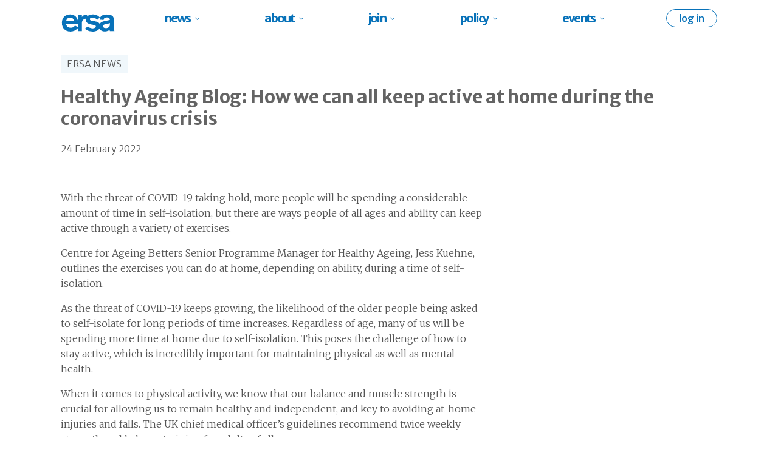

--- FILE ---
content_type: text/html; charset=UTF-8
request_url: https://staging.ersa.org.uk/news/healthy-ageing-blog-how-we-can-all-keep-active-at-home-during-the-coronavirus-crisis/
body_size: 14423
content:
    <!doctype html>
    <html lang="en-GB">

    <head>
        <meta charset="UTF-8">
        <meta name="viewport" content="width=device-width, initial-scale=1">
                    <link rel='stylesheet' href='https://staging.ersa.org.uk/wp-content/plugins/breakdance/plugin/themeless/normalize.min.css'>
                <title>Healthy Ageing Blog: How we can all keep active at home during the coronavirus crisis &#8211; ERSA | Working for better work</title>
<meta name='robots' content='noindex, nofollow' />
<link rel='dns-prefetch' href='//js-eu1.hs-scripts.com' />
<link rel="alternate" title="oEmbed (JSON)" type="application/json+oembed" href="https://staging.ersa.org.uk/wp-json/oembed/1.0/embed?url=https%3A%2F%2Fstaging.ersa.org.uk%2Fnews%2Fhealthy-ageing-blog-how-we-can-all-keep-active-at-home-during-the-coronavirus-crisis%2F" />
<link rel="alternate" title="oEmbed (XML)" type="text/xml+oembed" href="https://staging.ersa.org.uk/wp-json/oembed/1.0/embed?url=https%3A%2F%2Fstaging.ersa.org.uk%2Fnews%2Fhealthy-ageing-blog-how-we-can-all-keep-active-at-home-during-the-coronavirus-crisis%2F&#038;format=xml" />
<style id='wp-img-auto-sizes-contain-inline-css' type='text/css'>
img:is([sizes=auto i],[sizes^="auto," i]){contain-intrinsic-size:3000px 1500px}
/*# sourceURL=wp-img-auto-sizes-contain-inline-css */
</style>
<style id='wp-emoji-styles-inline-css' type='text/css'>

	img.wp-smiley, img.emoji {
		display: inline !important;
		border: none !important;
		box-shadow: none !important;
		height: 1em !important;
		width: 1em !important;
		margin: 0 0.07em !important;
		vertical-align: -0.1em !important;
		background: none !important;
		padding: 0 !important;
	}
/*# sourceURL=wp-emoji-styles-inline-css */
</style>
<style id='wp-block-library-inline-css' type='text/css'>
:root{--wp-block-synced-color:#7a00df;--wp-block-synced-color--rgb:122,0,223;--wp-bound-block-color:var(--wp-block-synced-color);--wp-editor-canvas-background:#ddd;--wp-admin-theme-color:#007cba;--wp-admin-theme-color--rgb:0,124,186;--wp-admin-theme-color-darker-10:#006ba1;--wp-admin-theme-color-darker-10--rgb:0,107,160.5;--wp-admin-theme-color-darker-20:#005a87;--wp-admin-theme-color-darker-20--rgb:0,90,135;--wp-admin-border-width-focus:2px}@media (min-resolution:192dpi){:root{--wp-admin-border-width-focus:1.5px}}.wp-element-button{cursor:pointer}:root .has-very-light-gray-background-color{background-color:#eee}:root .has-very-dark-gray-background-color{background-color:#313131}:root .has-very-light-gray-color{color:#eee}:root .has-very-dark-gray-color{color:#313131}:root .has-vivid-green-cyan-to-vivid-cyan-blue-gradient-background{background:linear-gradient(135deg,#00d084,#0693e3)}:root .has-purple-crush-gradient-background{background:linear-gradient(135deg,#34e2e4,#4721fb 50%,#ab1dfe)}:root .has-hazy-dawn-gradient-background{background:linear-gradient(135deg,#faaca8,#dad0ec)}:root .has-subdued-olive-gradient-background{background:linear-gradient(135deg,#fafae1,#67a671)}:root .has-atomic-cream-gradient-background{background:linear-gradient(135deg,#fdd79a,#004a59)}:root .has-nightshade-gradient-background{background:linear-gradient(135deg,#330968,#31cdcf)}:root .has-midnight-gradient-background{background:linear-gradient(135deg,#020381,#2874fc)}:root{--wp--preset--font-size--normal:16px;--wp--preset--font-size--huge:42px}.has-regular-font-size{font-size:1em}.has-larger-font-size{font-size:2.625em}.has-normal-font-size{font-size:var(--wp--preset--font-size--normal)}.has-huge-font-size{font-size:var(--wp--preset--font-size--huge)}.has-text-align-center{text-align:center}.has-text-align-left{text-align:left}.has-text-align-right{text-align:right}.has-fit-text{white-space:nowrap!important}#end-resizable-editor-section{display:none}.aligncenter{clear:both}.items-justified-left{justify-content:flex-start}.items-justified-center{justify-content:center}.items-justified-right{justify-content:flex-end}.items-justified-space-between{justify-content:space-between}.screen-reader-text{border:0;clip-path:inset(50%);height:1px;margin:-1px;overflow:hidden;padding:0;position:absolute;width:1px;word-wrap:normal!important}.screen-reader-text:focus{background-color:#ddd;clip-path:none;color:#444;display:block;font-size:1em;height:auto;left:5px;line-height:normal;padding:15px 23px 14px;text-decoration:none;top:5px;width:auto;z-index:100000}html :where(.has-border-color){border-style:solid}html :where([style*=border-top-color]){border-top-style:solid}html :where([style*=border-right-color]){border-right-style:solid}html :where([style*=border-bottom-color]){border-bottom-style:solid}html :where([style*=border-left-color]){border-left-style:solid}html :where([style*=border-width]){border-style:solid}html :where([style*=border-top-width]){border-top-style:solid}html :where([style*=border-right-width]){border-right-style:solid}html :where([style*=border-bottom-width]){border-bottom-style:solid}html :where([style*=border-left-width]){border-left-style:solid}html :where(img[class*=wp-image-]){height:auto;max-width:100%}:where(figure){margin:0 0 1em}html :where(.is-position-sticky){--wp-admin--admin-bar--position-offset:var(--wp-admin--admin-bar--height,0px)}@media screen and (max-width:600px){html :where(.is-position-sticky){--wp-admin--admin-bar--position-offset:0px}}
/*# sourceURL=/wp-includes/css/dist/block-library/common.min.css */
</style>
<style id='classic-theme-styles-inline-css' type='text/css'>
/*! This file is auto-generated */
.wp-block-button__link{color:#fff;background-color:#32373c;border-radius:9999px;box-shadow:none;text-decoration:none;padding:calc(.667em + 2px) calc(1.333em + 2px);font-size:1.125em}.wp-block-file__button{background:#32373c;color:#fff;text-decoration:none}
/*# sourceURL=/wp-includes/css/classic-themes.min.css */
</style>
<link rel="https://api.w.org/" href="https://staging.ersa.org.uk/wp-json/" /><link rel="alternate" title="JSON" type="application/json" href="https://staging.ersa.org.uk/wp-json/wp/v2/news/5696" /><link rel="EditURI" type="application/rsd+xml" title="RSD" href="https://staging.ersa.org.uk/xmlrpc.php?rsd" />
<meta name="generator" content="WordPress 6.9" />
<link rel="canonical" href="https://staging.ersa.org.uk/news/healthy-ageing-blog-how-we-can-all-keep-active-at-home-during-the-coronavirus-crisis/" />
<link rel='shortlink' href='https://staging.ersa.org.uk/?p=5696' />
<style type="text/css">#wpadminbar #wp-admin-bar-event-feed-for-eventbrite-purge-cache-btn .ab-icon:before { content: "\f463"; top: 2px; }</style>			<!-- DO NOT COPY THIS SNIPPET! Start of Page Analytics Tracking for HubSpot WordPress plugin v11.3.33-->
			<script class="hsq-set-content-id" data-content-id="blog-post">
				var _hsq = _hsq || [];
				_hsq.push(["setContentType", "blog-post"]);
			</script>
			<!-- DO NOT COPY THIS SNIPPET! End of Page Analytics Tracking for HubSpot WordPress plugin -->
			<style>
.custom-field-is-empty.custom-field-is-empty.custom-field-is-empty {
display: none;
}
</style>
<link rel="icon" href="https://staging.ersa.org.uk/wp-content/uploads/2022/07/High-res-logo-PNG-600x600.png" sizes="32x32" />
<link rel="icon" href="https://staging.ersa.org.uk/wp-content/uploads/2022/07/High-res-logo-PNG-600x600.png" sizes="192x192" />
<link rel="apple-touch-icon" href="https://staging.ersa.org.uk/wp-content/uploads/2022/07/High-res-logo-PNG-600x600.png" />
<meta name="msapplication-TileImage" content="https://staging.ersa.org.uk/wp-content/uploads/2022/07/High-res-logo-PNG-600x600.png" />
<!-- [HEADER ASSETS] -->
<link rel="stylesheet" href="https://staging.ersa.org.uk/wp-content/uploads/breakdance/font_styles/custom_font_ersa-logo.css?v=2b40f667761dbeab6cf13869a22b1e88&bd_ver=2.6.0-rc.1" />
<link rel="stylesheet" href="https://staging.ersa.org.uk/wp-content/plugins/breakdance/subplugins/breakdance-elements/dependencies-files/awesome-menu@1/awesome-menu.css?bd_ver=2.6.0-rc.1" />
<link rel="stylesheet" href="https://staging.ersa.org.uk/wp-content/plugins/breakdance/subplugins/breakdance-elements/dependencies-files/breakdance-posts@1/posts.css?bd_ver=2.6.0-rc.1" />
<link rel="stylesheet" href="https://staging.ersa.org.uk/wp-content/plugins/breakdance/subplugins/breakdance-elements/dependencies-files/awesome-form@1/css/form.css?bd_ver=2.6.0-rc.1" />
<link rel="stylesheet" href="https://staging.ersa.org.uk/wp-content/plugins/breakdance/subplugins/breakdance-elements/dependencies-files/popups@1/popups.css?bd_ver=2.6.0-rc.1" />
<link rel="stylesheet" href="https://fonts.googleapis.com/css2?family=Merriweather Sans:ital,wght@0,100;0,200;0,300;0,400;0,500;0,600;0,700;0,800;0,900;1,100;1,200;1,300;1,400;1,500;1,600;1,700;1,800;1,900&family=Merriweather:ital,wght@0,100;0,200;0,300;0,400;0,500;0,600;0,700;0,800;0,900;1,100;1,200;1,300;1,400;1,500;1,600;1,700;1,800;1,900&display=swap" />

<link rel="stylesheet" href="https://staging.ersa.org.uk/wp-content/uploads/breakdance/css/post-2018735-defaults.css?v=30a08dcff04e7b5a68f90613606d14e4" />

<link rel="stylesheet" href="https://staging.ersa.org.uk/wp-content/uploads/breakdance/css/post-2018182-defaults.css?v=780714d585b6e3c56f2d66393c55aa50" />

<link rel="stylesheet" href="https://staging.ersa.org.uk/wp-content/uploads/breakdance/css/post-2018251-defaults.css?v=065c10cdbf846e63f6c61f69d2b178d3" />

<link rel="stylesheet" href="https://staging.ersa.org.uk/wp-content/uploads/breakdance/css/post-2018444-defaults.css?v=d41f7fce1b6b06f81600590a5fd81d9b" />

<link rel="stylesheet" href="https://staging.ersa.org.uk/wp-content/uploads/breakdance/css/post-2018803-defaults.css?v=d0bacf6ec2b8b5911fa284aa920c0633" />

<link rel="stylesheet" href="https://staging.ersa.org.uk/wp-content/uploads/breakdance/css/global-settings.css?v=6d04f3d3b5b4deda9bfd768970691ed4" />

<link rel="stylesheet" href="https://staging.ersa.org.uk/wp-content/uploads/breakdance/css/selectors.css?v=b2d304d94b38ce8768d30b6fc414be60" />

<link rel="stylesheet" href="https://staging.ersa.org.uk/wp-content/uploads/breakdance/css/post-2018735.css?v=ce23bd6e8ca1c775fd24fd254f59eff9" />

<link rel="stylesheet" href="https://staging.ersa.org.uk/wp-content/uploads/breakdance/css/post-2018182.css?v=840dd6a5f4d389b8c44678e655714c7c" />

<link rel="stylesheet" href="https://staging.ersa.org.uk/wp-content/uploads/breakdance/css/post-2018251.css?v=f68dd0f23f03c1a3cd15e7546f2b506e" />

<link rel="stylesheet" href="https://staging.ersa.org.uk/wp-content/uploads/breakdance/css/post-2018444.css?v=2c51c79b5cfbfb677bc5d339c77cf002" />

<link rel="stylesheet" href="https://staging.ersa.org.uk/wp-content/uploads/breakdance/css/post-2018803.css?v=9e6df537dcf1a95ff54721963f3d3374" />
<!-- [/EOF HEADER ASSETS] -->
    </head>
    
    <body class="wp-singular news-template-default single single-news postid-5696 wp-custom-logo wp-theme-breakdance-zero breakdance">
            <section class="bde-section-2018182-465 bde-section">
  
  
	



<div class="section-container"><div class="bde-div-2018182-466 bde-div">
  
  
	



<a class="bde-container-link-2018182-467 bde-container-link breakdance-link" href="/" target="_self" data-type="url">
  
  
	



<img class="bde-image2-2018182-468 bde-image2" src="https://staging.ersa.org.uk/wp-content/uploads/2025/10/ersa-only-blue-outlines.svg" loading="lazy" sizes="(max-width: 1px) 100vw, 1px">

</a>
</div><div class="bde-div-2018182-565 bde-div">
  
  
	



<div class="bde-menu-2018182-372 bde-menu">


      
        
    <nav class="breakdance-menu breakdance-menu--collapse    ">
    <button class="breakdance-menu-toggle breakdance-menu-toggle--squeeze" type="button" aria-label="Open Menu" aria-expanded="false" aria-controls="menu-372">
                  <span class="breakdance-menu-toggle-icon">
            <span class="breakdance-menu-toggle-lines"></span>
          </span>
            </button>
    
  <ul class="breakdance-menu-list" id="menu-372">
              
  
    <li class="bde-menu-custom-dropdown-2018182-373 bde-menu-custom-dropdown gs-dropdown-wrapper breakdance-menu-item">
<div class="breakdance-dropdown breakdance-dropdown--custom">
    <div class="breakdance-dropdown-toggle">
      
              <button class="breakdance-menu-link" type="button" aria-expanded="false" aria-controls="dropdown-373" >
          news
        </button>
      
      <button class="breakdance-menu-link-arrow" type="button" aria-expanded="false" aria-controls="dropdown-373" aria-label="news Submenu"></button>
    </div>

    <div class="breakdance-dropdown-floater" aria-hidden="true" id="dropdown-373">
        <div class="breakdance-dropdown-body">
            <div class="breakdance-dropdown-custom-content">
                <div class="bde-div-2018182-374 bde-div gs-dropdown-div">
  
  
	



<div class="bde-columns-2018182-375 bde-columns"><div class="bde-column-2018182-376 bde-column">
  
  
	



<a class="bde-container-link-2018182-377 bde-container-link gs-dropdown-linkwrap breakdance-link" href="/news/" target="_self" data-type="url">
  
  
	



<h5 class="bde-heading-2018182-378 bde-heading gs-dropdown-header">
ERSA NEWS
</h5><div class="bde-text-2018182-379 bde-text gs-text-light">
Reports, Research and Policy Development by ERSA
</div>

</a><div class="bde-div-2018182-380 bde-div">
  
  
	



<div class="bde-post-loop-2018182-381 bde-post-loop"><div class="bde-loop bde-loop-list ee-posts ee-posts-list">    <article class="bde-loop-item ee-post">
        <div class="bde-columns-2018251-107-2018249-2018251-1 bde-columns bde-columns-2018251-107"><div class="bde-column-2018251-108-2018249-2018251-1 bde-column bde-column-2018251-108">
  
  
	



<a class="bde-container-link-2018251-111-2018249-2018251-1 bde-container-link gs-dropdown-linkwrap bde-container-link-2018251-111 breakdance-link" href="https://staging.ersa.org.uk/2025/10/19/ersa-appoints-new-director-of-employment-poetry/" target="_self" data-type="url">
  
  
	



<img class="bde-image2-2018251-110-2018249-2018251-1 bde-image2 bde-image2-2018251-110" src="https://staging.ersa.org.uk/wp-content/uploads/2025/10/94096a1c-030e-4327-ad4a-bfa0402efe3d-400x400.jpg" loading="lazy" srcset="https://staging.ersa.org.uk/wp-content/uploads/2025/10/94096a1c-030e-4327-ad4a-bfa0402efe3d.jpg 1200w, https://staging.ersa.org.uk/wp-content/uploads/2025/10/94096a1c-030e-4327-ad4a-bfa0402efe3d-900x1200.jpg 900w, https://staging.ersa.org.uk/wp-content/uploads/2025/10/94096a1c-030e-4327-ad4a-bfa0402efe3d-768x1024.jpg 768w, https://staging.ersa.org.uk/wp-content/uploads/2025/10/94096a1c-030e-4327-ad4a-bfa0402efe3d-1152x1536.jpg 1152w" sizes="(max-width: 400px) 100vw, 400px">

</a>
</div><div class="bde-column-2018251-109-2018249-2018251-1 bde-column bde-column-2018251-109">
  
  
	



<a class="bde-container-link-2018251-112-2018249-2018251-1 bde-container-link gs-dropdown-linkwrap bde-container-link-2018251-112 breakdance-link" href="https://staging.ersa.org.uk/2025/10/19/ersa-appoints-new-director-of-employment-poetry/" target="_self" data-type="url">
  
  
	



<h5 class="bde-heading-2018251-101-2018249-2018251-1 bde-heading bde-heading-2018251-101">ERSA appoints new Director of Employment Poetry</h5><div class="bde-text-2018251-106-2018249-2018251-1 bde-text bde-text-2018251-106">
Jobs to be created in iambic pentameter
</div>

</a>
</div></div>    </article>
    <article class="bde-loop-item ee-post">
        <div class="bde-columns-2018251-107-2018247-2018251-1 bde-columns bde-columns-2018251-107"><div class="bde-column-2018251-108-2018247-2018251-1 bde-column bde-column-2018251-108">
  
  
	



<a class="bde-container-link-2018251-111-2018247-2018251-1 bde-container-link gs-dropdown-linkwrap bde-container-link-2018251-111 breakdance-link" href="https://staging.ersa.org.uk/2025/10/19/youth-employability-report-launches/" target="_self" data-type="url">
  
  
	



<img class="bde-image2-2018251-110-2018247-2018251-1 bde-image2 bde-image2-2018251-110" src="https://staging.ersa.org.uk/wp-content/uploads/2025/10/fbd008eb-3f66-47f5-85e9-b8094349a9c8-400x400.jpg" loading="lazy" srcset="https://staging.ersa.org.uk/wp-content/uploads/2025/10/fbd008eb-3f66-47f5-85e9-b8094349a9c8.jpg 1200w, https://staging.ersa.org.uk/wp-content/uploads/2025/10/fbd008eb-3f66-47f5-85e9-b8094349a9c8-900x1200.jpg 900w, https://staging.ersa.org.uk/wp-content/uploads/2025/10/fbd008eb-3f66-47f5-85e9-b8094349a9c8-768x1024.jpg 768w, https://staging.ersa.org.uk/wp-content/uploads/2025/10/fbd008eb-3f66-47f5-85e9-b8094349a9c8-1152x1536.jpg 1152w" sizes="(max-width: 400px) 100vw, 400px">

</a>
</div><div class="bde-column-2018251-109-2018247-2018251-1 bde-column bde-column-2018251-109">
  
  
	



<a class="bde-container-link-2018251-112-2018247-2018251-1 bde-container-link gs-dropdown-linkwrap bde-container-link-2018251-112 breakdance-link" href="https://staging.ersa.org.uk/2025/10/19/youth-employability-report-launches/" target="_self" data-type="url">
  
  
	



<h5 class="bde-heading-2018251-101-2018247-2018251-1 bde-heading bde-heading-2018251-101">Youth Employability Report Launches</h5><div class="bde-text-2018251-106-2018247-2018251-1 bde-text bde-text-2018251-106">
Suggests Gold AmEx Cards for all jobseekers under 25
</div>

</a>
</div></div>    </article>
</div>
</div>
</div>
</div><div class="bde-column-2018182-382 bde-column">
  
  
	



<div class="bde-div-2018182-571 bde-div gs-dropdown-linkwrap">
  
  
	



<h5 class="bde-heading-2018182-569 bde-heading gs-dropdown-header">
Newsletter signup
</h5><div id="gs-modal-button" class="bde-button-2018182-570 bde-button">
    
                        
                        
    
    
    
    
            
            <button type="button" class="button-atom button-atom--primary bde-button__button"  >
    
        <span class="button-atom__text">SIGN UP</span>

        
        
            </button>
    


</div>
</div><a class="bde-container-link-2018182-386 bde-container-link gs-dropdown-linkwrap breakdance-link" href="/jobs/" target="_self" data-type="url">
  
  
	



<h5 class="bde-heading-2018182-387 bde-heading gs-dropdown-header">
Jobs in the sector
</h5><div class="bde-text-2018182-388 bde-text gs-text-light">
See job openings in the Employability sector, from our members.
</div>

</a><a class="bde-container-link-2018182-383 bde-container-link gs-dropdown-linkwrap breakdance-link" href="/news/#member-news" target="_self" data-type="url">
  
  
	



<h5 class="bde-heading-2018182-384 bde-heading gs-dropdown-header">
MEMBER NEWS
</h5><div class="bde-text-2018182-385 bde-text gs-text-light">
Highlights from the work of our members, developments in the sector
</div>

</a>
</div></div>
</div>
            </div>
        </div>
    </div>
</div>

</li><li class="bde-menu-custom-dropdown-2018182-389 bde-menu-custom-dropdown gs-dropdown-wrapper breakdance-menu-item">
<div class="breakdance-dropdown breakdance-dropdown--custom">
    <div class="breakdance-dropdown-toggle">
      
              <button class="breakdance-menu-link" type="button" aria-expanded="false" aria-controls="dropdown-389" >
          about
        </button>
      
      <button class="breakdance-menu-link-arrow" type="button" aria-expanded="false" aria-controls="dropdown-389" aria-label="about Submenu"></button>
    </div>

    <div class="breakdance-dropdown-floater" aria-hidden="true" id="dropdown-389">
        <div class="breakdance-dropdown-body">
            <div class="breakdance-dropdown-custom-content">
                <div class="bde-div-2018182-390 bde-div gs-dropdown-div">
  
  
	



<div class="bde-columns-2018182-391 bde-columns"><div class="bde-column-2018182-392 bde-column">
  
  
	



<a class="bde-container-link-2018182-393 bde-container-link gs-dropdown-linkwrap breakdance-link" href="/about/people/" target="_self" data-type="url">
  
  
	



<div class="bde-image-2018182-394 bde-image">
<figure class="breakdance-image breakdance-image--2018215">
	<div class="breakdance-image-container">
		<div class="breakdance-image-clip"><img class="breakdance-image-object" src="https://staging.ersa.org.uk/wp-content/uploads/2025/10/montage-768x384.jpg" width="768" height="384" srcset="https://staging.ersa.org.uk/wp-content/uploads/2025/10/montage.jpg 1654w, https://staging.ersa.org.uk/wp-content/uploads/2025/10/montage-768x384.jpg 768w, https://staging.ersa.org.uk/wp-content/uploads/2025/10/montage-1536x768.jpg 1536w, https://staging.ersa.org.uk/wp-content/uploads/2025/10/montage-800x400.jpg 800w" sizes="(max-width: 1654px) 100vw, 1654px"></div>
	</div></figure>

</div><h5 class="bde-heading-2018182-395 bde-heading gs-dropdown-header">
ERSA Staff Team
</h5><div class="bde-text-2018182-396 bde-text gs-text-light">
Meet the people working for better work, spreading best practice and promoting the sector to government
</div>

</a>
</div><div class="bde-column-2018182-397 bde-column">
  
  
	



<a class="bde-container-link-2018182-398 bde-container-link gs-dropdown-linkwrap breakdance-link" href="/about/" target="_self" data-type="url">
  
  
	



<h5 class="bde-heading-2018182-399 bde-heading gs-dropdown-header">
About ERSA
</h5><div class="bde-text-2018182-400 bde-text gs-text-light">
We give the sector a united voice, recognise and share best practice, and champion the value of employability work
</div>

</a><a class="bde-container-link-2018182-401 bde-container-link gs-dropdown-linkwrap breakdance-link" href="/about/board/" target="_self" data-type="url">
  
  
	



<h5 class="bde-heading-2018182-402 bde-heading gs-dropdown-header">
ERSA Board Members
</h5><div class="bde-text-2018182-403 bde-text gs-text-light">
Our board is drawn from our members
</div>

</a><a class="bde-container-link-2018182-404 bde-container-link gs-dropdown-linkwrap breakdance-link" href="/contact/" target="_self" data-type="url">
  
  
	



<h5 class="bde-heading-2018182-405 bde-heading gs-dropdown-header">
Contact ERSA
</h5><div class="bde-text-2018182-406 bde-text gs-text-light">
Get in touch with the team!
</div>

</a>
</div></div>
</div>
            </div>
        </div>
    </div>
</div>

</li><li class="bde-menu-custom-dropdown-2018182-407 bde-menu-custom-dropdown gs-dropdown-wrapper breakdance-menu-item">
<div class="breakdance-dropdown breakdance-dropdown--custom">
    <div class="breakdance-dropdown-toggle">
      
              <button class="breakdance-menu-link" type="button" aria-expanded="false" aria-controls="dropdown-407" >
          join
        </button>
      
      <button class="breakdance-menu-link-arrow" type="button" aria-expanded="false" aria-controls="dropdown-407" aria-label="join Submenu"></button>
    </div>

    <div class="breakdance-dropdown-floater" aria-hidden="true" id="dropdown-407">
        <div class="breakdance-dropdown-body">
            <div class="breakdance-dropdown-custom-content">
                <div class="bde-div-2018182-408 bde-div gs-dropdown-div">
  
  
	



<div class="bde-columns-2018182-409 bde-columns"><div class="bde-column-2018182-410 bde-column">
  
  
	



<a class="bde-container-link-2018182-411 bde-container-link gs-dropdown-linkwrap breakdance-link" href="#" target="_self">
  
  
	



<div class="bde-image-2018182-412 bde-image">
<figure class="breakdance-image breakdance-image--2018207">
	<div class="breakdance-image-container">
		<div class="breakdance-image-clip"><img class="breakdance-image-object" src="https://staging.ersa.org.uk/wp-content/uploads/2025/10/bf9c8706-ec6e-49be-94e6-edfa4cdaa99c-768x418.jpg" width="768" height="418" srcset="https://staging.ersa.org.uk/wp-content/uploads/2025/10/bf9c8706-ec6e-49be-94e6-edfa4cdaa99c-768x418.jpg 768w, https://staging.ersa.org.uk/wp-content/uploads/2025/10/bf9c8706-ec6e-49be-94e6-edfa4cdaa99c-1536x837.jpg 1536w" sizes="(max-width: 768px) 100vw, 768px"></div>
	</div></figure>

</div><h5 class="bde-heading-2018182-413 bde-heading gs-dropdown-header">
Why Join ERSA
</h5><div class="bde-text-2018182-414 bde-text gs-text-light">
From expert webinars,  industry-wide awards,  to  having a say in government policy, there are many  benefits to being a member
</div>

</a>
</div><div class="bde-column-2018182-415 bde-column">
  
  
	



<a class="bde-container-link-2018182-416 bde-container-link gs-dropdown-linkwrap breakdance-link" href="#" target="_self">
  
  
	



<div class="bde-image-2018182-417 bde-image">
<figure class="breakdance-image breakdance-image---1">
	<div class="breakdance-image-container">
		<div class="breakdance-image-clip"><img class="breakdance-image-object" src="https://images.unsplash.com/photo-1573164574472-797cdf4a583a?ixlib=rb-1.2.1&ixid=MnwxMjA3fDB8MHxwaG90by1wYWdlfHx8fGVufDB8fHx8&auto=format&fit=crop&w=600&q=80"></div>
	</div></figure>

</div><h5 class="bde-heading-2018182-418 bde-heading gs-dropdown-header">
Apply Now
</h5><div class="bde-text-2018182-419 bde-text gs-text-light">
When you’re ready to join, fill in the form
</div>

</a>
</div></div>
</div>
            </div>
        </div>
    </div>
</div>

</li><li class="bde-menu-custom-dropdown-2018182-420 bde-menu-custom-dropdown gs-dropdown-wrapper breakdance-menu-item">
<div class="breakdance-dropdown breakdance-dropdown--custom">
    <div class="breakdance-dropdown-toggle">
      
              <button class="breakdance-menu-link" type="button" aria-expanded="false" aria-controls="dropdown-420" >
          policy
        </button>
      
      <button class="breakdance-menu-link-arrow" type="button" aria-expanded="false" aria-controls="dropdown-420" aria-label="policy Submenu"></button>
    </div>

    <div class="breakdance-dropdown-floater" aria-hidden="true" id="dropdown-420">
        <div class="breakdance-dropdown-body">
            <div class="breakdance-dropdown-custom-content">
                <div class="bde-div-2018182-421 bde-div gs-dropdown-div">
  
  
	



<div class="bde-columns-2018182-422 bde-columns"><div class="bde-column-2018182-423 bde-column">
  
  
	



<a class="bde-container-link-2018182-424 bde-container-link gs-dropdown-linkwrap breakdance-link" href="/publications/" target="_self" data-type="url">
  
  
	



<div class="bde-columns-2018182-425 bde-columns"><div class="bde-column-2018182-426 bde-column">
  
  
	



<img class="bde-image2-2018182-427 bde-image2" src="https://staging.ersa.org.uk/wp-content/uploads/2025/10/ai-in-employability-report-cover.jpg" loading="lazy">
</div><div class="bde-column-2018182-428 bde-column">
  
  
	



<img class="bde-image2-2018182-429 bde-image2" src="https://staging.ersa.org.uk/wp-content/uploads/2025/10/designing-better-futures-report-cover.jpg" loading="lazy">
</div><div class="bde-column-2018182-430 bde-column">
  
  
	



<img class="bde-image2-2018182-431 bde-image2" src="https://staging.ersa.org.uk/wp-content/uploads/2025/10/off-the-bench-report-cover.jpg" loading="lazy">
</div></div><h5 class="bde-heading-2018182-432 bde-heading gs-dropdown-header">
Reports and Research
</h5><div class="bde-text-2018182-433 bde-text gs-text-light">
Reports, Research and Policy Development by ERSA
</div>

</a>
</div><div class="bde-column-2018182-434 bde-column">
  
  
	



<a class="bde-container-link-2018182-435 bde-container-link gs-dropdown-linkwrap breakdance-link" href="#" target="_self">
  
  
	



<div class="bde-image-2018182-436 bde-image">
<figure class="breakdance-image breakdance-image--2018226">
	<div class="breakdance-image-container">
		<div class="breakdance-image-clip"><img class="breakdance-image-object" src="https://staging.ersa.org.uk/wp-content/uploads/2025/10/ersa-in-parliament.jpg" width="607" height="400" sizes="(max-width: 607px) 100vw, 607px"></div>
	</div></figure>

</div><h5 class="bde-heading-2018182-437 bde-heading gs-dropdown-header">
Submissions
</h5><div class="bde-text-2018182-438 bde-text gs-text-light">
ERSA’s submissions to Select Committees, Government and Consultations
</div>

</a>
</div></div>
</div>
            </div>
        </div>
    </div>
</div>

</li><li class="bde-menu-custom-dropdown-2018182-439 bde-menu-custom-dropdown gs-dropdown-wrapper breakdance-menu-item">
<div class="breakdance-dropdown breakdance-dropdown--custom">
    <div class="breakdance-dropdown-toggle">
      
              <button class="breakdance-menu-link" type="button" aria-expanded="false" aria-controls="dropdown-439" >
          events
        </button>
      
      <button class="breakdance-menu-link-arrow" type="button" aria-expanded="false" aria-controls="dropdown-439" aria-label="events Submenu"></button>
    </div>

    <div class="breakdance-dropdown-floater" aria-hidden="true" id="dropdown-439">
        <div class="breakdance-dropdown-body">
            <div class="breakdance-dropdown-custom-content">
                <div class="bde-div-2018182-440 bde-div gs-dropdown-div">
  
  
	



<div class="bde-columns-2018182-441 bde-columns"><div class="bde-column-2018182-442 bde-column">
  
  
	



<a class="bde-container-link-2018182-443 bde-container-link gs-dropdown-linkwrap breakdance-link" href="/events/" target="_self" data-type="url">
  
  
	



<div class="bde-image-2018182-444 bde-image">
<figure class="breakdance-image breakdance-image--2018228">
	<div class="breakdance-image-container">
		<div class="breakdance-image-clip"><img class="breakdance-image-object" src="https://staging.ersa.org.uk/wp-content/uploads/2025/10/ersa-conference-small-3493-768x428.jpg" width="768" height="428" srcset="https://staging.ersa.org.uk/wp-content/uploads/2025/10/ersa-conference-small-3493.jpg 1077w, https://staging.ersa.org.uk/wp-content/uploads/2025/10/ersa-conference-small-3493-768x428.jpg 768w" sizes="(max-width: 1077px) 100vw, 1077px"></div>
	</div></figure>

</div><h5 class="bde-heading-2018182-445 bde-heading gs-dropdown-header">
Events : In-Person & Expert  webinars
</h5><div class="bde-text-2018182-446 bde-text gs-text-light">
See our calendar of upcoming events including: Events,<br>Conferences, Regional meetings and Topic-based forums
</div>

</a>
</div><div class="bde-column-2018182-447 bde-column">
  
  
	



<div class="bde-columns-2018182-448 bde-columns"><div class="bde-column-2018182-449 bde-column">
  
  
	



<a class="bde-container-link-2018182-450 bde-container-link gs-dropdown-linkwrap gs-dropdown-adjacent-image breakdance-link" href="/about/" target="_self" data-type="url">
  
  
	



<img class="bde-image2-2018182-451 bde-image2" src="https://staging.ersa.org.uk/wp-content/uploads/2025/10/ersa-award-winners.jpg" loading="lazy" srcset="https://staging.ersa.org.uk/wp-content/uploads/2025/10/ersa-award-winners.jpg 1010w, https://staging.ersa.org.uk/wp-content/uploads/2025/10/ersa-award-winners-768x500.jpg 768w" sizes="(max-width: 1010px) 100vw, 1010px">

</a>
</div><div class="bde-column-2018182-452 bde-column">
  
  
	



<a class="bde-container-link-2018182-453 bde-container-link gs-dropdown-linkwrap breakdance-link" href="/about/" target="_self" data-type="url">
  
  
	



<h5 class="bde-heading-2018182-454 bde-heading gs-dropdown-header">
ERSA AWARDS 2025
</h5><div class="bde-text-2018182-455 bde-text gs-text-light">
Attend the ERSA Conference and Awards 2025. Nominate someone extraordinary!
</div>

</a>
</div></div><div class="bde-columns-2018182-456 bde-columns"><div class="bde-column-2018182-457 bde-column">
  
  
	



<a class="bde-container-link-2018182-458 bde-container-link gs-dropdown-linkwrap gs-dropdown-adjacent-image breakdance-link" href="#" target="_self">
  
  
	



<img class="bde-image2-2018182-459 bde-image2" src="https://staging.ersa.org.uk/wp-content/uploads/2025/10/applaud-82.jpg" loading="lazy" srcset="https://staging.ersa.org.uk/wp-content/uploads/2025/10/applaud-82.jpg 1000w, https://staging.ersa.org.uk/wp-content/uploads/2025/10/applaud-82-768x499.jpg 768w" sizes="(max-width: 1000px) 100vw, 1000px">

</a>
</div><div class="bde-column-2018182-460 bde-column">
  
  
	



<a class="bde-container-link-2018182-461 bde-container-link gs-dropdown-linkwrap breakdance-link" href="#" target="_self">
  
  
	



<h5 class="bde-heading-2018182-462 bde-heading gs-dropdown-header">
Previous winners
</h5><div class="bde-text-2018182-463 bde-text gs-text-light">
We’ve been recognising the very best in our members since 2013
</div>

</a>
</div></div>
</div></div>
</div>
            </div>
        </div>
    </div>
</div>

</li><li class="bde-button-2018182-464 bde-button breakdance-menu-item">
    
                        
                        
    
    
    
    
            
            <button type="button" class="button-atom button-atom--primary bde-button__button"  >
    
        <span class="button-atom__text">log in</span>

        
        
            </button>
    


</li>
  </ul>
  </nav>


</div>
</div></div>
</section><section class="bde-section-2018735-100 bde-section">
  
  
	



<div class="section-container"><a class="bde-container-link-2018735-114 bde-container-link breakdance-link" href="/news/" target="_self" data-type="url">
  
  
	



<div class="bde-text-2018735-113 bde-text gs-sans-overide">
ERSA NEWS
</div>

</a><h2 class="bde-heading-2018735-105 bde-heading">
Healthy Ageing Blog: How we can all keep active at home during the coronavirus crisis
</h2><h4 class="bde-heading-2018735-106 bde-heading gs-text-light">

</h4><div class="bde-div-2018735-108 bde-div">
  
  
	



<div class="bde-text-2018735-109 bde-text gs-sans-overide">
24 February 2022
</div>
</div><div class="bde-div-2018735-107 bde-div">
  
  
	




</div><div class="bde-text-2018735-110 bde-text gs-the-content">
<p>With the threat of COVID-19 taking hold, more people will be spending a considerable amount of time in self-isolation, but there are ways people of all ages and ability can keep active through a variety of exercises.</p>
<p>Centre for Ageing Betters Senior Programme Manager for Healthy Ageing, Jess Kuehne, outlines the exercises you can do at home, depending on ability, during a time of self-isolation.&nbsp;</p>
<p>As the threat of COVID-19 keeps growing, the likelihood of the older people&nbsp;being asked to self-isolate for long periods of time increases. Regardless of age, many of us will be spending more time at home due to self-isolation. This poses the challenge of how to stay active, which is incredibly important for maintaining physical as well as mental health.</p>
<p>When it comes to physical activity, we&nbsp;know that our balance and muscle strength is crucial for allowing us to remain healthy and independent, and key to avoiding at-home injuries and falls. The UK chief medical officer’s guidelines recommend twice weekly strength and balance training for adults of all ages.&nbsp;&nbsp;</p>
<p>Yet if we are all about to spend significantly more time indoors and being highly inactive for long periods of time, we run the risk of losing physical capability, known as ‘deconditioning’. A similar phenomenon is common when spending long periods of time in hospital. This is why being active&nbsp;while in isolation&nbsp;will help&nbsp;you&nbsp;maintain your ability to do everyday activities&nbsp;and reduce your risk of losing physical capabilities.</p>
<p>Fortunately, there are many ways we can&nbsp;all&nbsp;keep up our strength and balance exercises while remaining indoors, without the need for exercise equipment or even much space. Simple exercises include sit to stand, wall press-ups, side-steps, heel raises and marching.&nbsp;&nbsp;</p>
<p><strong>The NHS recommends the following exercises:</strong></p>
<ol>
<li><strong>Mini-squats</strong></li>
</ol>
<p>Rest your hands on the back of the chair for stability and stand with your feet hip-width apart. Slowly bend your knees as far as is comfortable, keeping them facing forwards. Aim to get them over your big toe.&nbsp;Keep your back straight at all times. Gently come up to standing, squeezing your buttocks as you do so. Repeat 5 times.&nbsp;</p>
<ol>
<li><strong>Wall press-up&nbsp;</strong></li>
</ol>
<p>Stand an arm&#8217;s length from the wall. Place your hands flat against the wall at chest level, with your fingers pointing upwards. With your back straight, slowly bend your arms, keeping your elbows by your side. Aim to close the gap between you and the wall as much as you can. Slowly return to the start. Attempt 3 sets of 5 to 10 repetitions.&nbsp;</p>
<ol>
<li><strong>Bicep curls</strong></li>
</ol>
<p>Hold a pair of light weights (filled water bottles will do, or tins of beans) and stand with your feet hip-width apart. Keeping your arms by your side, slowly bend them until the weight in your hand reaches your shoulder. Slowly lower again. This can also be carried out while sitting. Attempt 3 sets of 5 curls with each arm.&nbsp;</p>
<ol>
<li><strong>One-leg stand&nbsp;</strong></li>
</ol>
<p>Start by standing facing the wall, with arms outstretched and your fingertips touching the wall. Lift your left leg, keep your hips level and keep a slight bend in the opposite leg. Gently place your foot back on the floor. Hold the lift for 5 to 10 seconds and perform 3 on each side.&nbsp;</p>
<ol>
<li><strong>Heel-to-toe walk&nbsp;</strong></li>
</ol>
<p>Standing upright, place your right heel on the floor directly in front of your left toe. Then do the same with your left heel. Make sure you&nbsp;keep looking forward at all times. If necessary, put your fingers against a wall for stability. Try to perform at least 5 steps. As you progress, move away from the wall.&nbsp;</p>
<ol>
<li><strong>Step-up</strong></li>
</ol>
<p>Use a step, preferably with a railing or near a wall, to use as support. Step up with your right leg. Bring your left leg up to join it. Step down again and return to the start position. The key for building balance is to step up and down slowly and in a controlled manner. Perform up to 5 steps with each leg.&nbsp;</p>
<ol>
<li><strong>Hip marching&nbsp;</strong></li>
</ol>
<p>Sit upright and do not lean on the back of the chair. Hold on to the sides of the chair. Lift your left leg with your knee bent as far as is comfortable. Place your foot down with control. Repeat with the opposite leg. Do 5 lifts with each leg.&nbsp;</p>
<ol>
<li><strong>Sit-to-stand</strong></li>
</ol>
<p>Sit on the edge of the chair, feet hip-width apart. Lean slightly forwards. Stand up slowly using your legs, not arms. Keep looking forward and do not look down. Stand upright and then slowly sit down, bottom-first. Aim for 5 repetitions – the slower, the better.&nbsp;</p>
<ol>
<li><strong>Leg extension&nbsp;</strong></li>
</ol>
<p>Rest your hands on the back of a chair for stability. Standing upright, raise your left leg backwards, keeping it straight. Avoid arching your back as you take your leg back. You should feel the effort in the back of your thigh and bottom. Repeat with the right leg. Hold the lift for up to 5 seconds and repeat 5 times with each leg.&nbsp;</p>
<ol>
<li><strong>Arm raises</strong></li>
</ol>
<p>Sit upright with your arms by your sides. With palms forwards, raise both arms out and to the side, and up as far as is comfortable. Return to the starting position. Keep your shoulders down and arms straight throughout. Breathe out as you raise your arms and breathe in as you lower them. Repeat 5 times.&nbsp;</p>
<p>For the full&nbsp;NHS guidance on&nbsp;exercise&nbsp;and physical activity guidelines,&nbsp;you can visit:&nbsp;<a href="https://www.nhs.uk/live-well/exercise/">https://www.nhs.uk/live-well/exercise/</a></p>
<p>&nbsp;</p>
<p>&nbsp;</p>

</div></div>
</section><section class="bde-section-2018444-100 bde-section gs-sans-overide">
  
  
	



<div class="section-container"><div class="bde-columns-2018444-116 bde-columns"><div class="bde-column-2018444-117 bde-column">
  
  
	



<a class="bde-container-link-2018444-121 bde-container-link breakdance-link" href="/" target="_self" data-type="url">
  
  
	



<h1 class="bde-heading-2018444-106 bde-heading">
<span class="gs-ersa-logo">ersa</span>
</h1>

</a>
</div><div class="bde-column-2018444-118 bde-column">
  
  
	



<div class="bde-div-2018444-120 bde-div">
  
  
	



<h3 class="bde-heading-2018444-115 bde-heading">
Get the ERSA newsletter
</h3><div id="gs-signup-form-override" class="bde-form-builder-2018444-107 bde-form-builder gs-signup-form">

<form id="contact-form107" class="breakdance-form breakdance-form--horizontal" data-options="{&quot;slug&quot;:&quot;custom&quot;,&quot;name&quot;:&quot;Contact Form&quot;,&quot;ajaxUrl&quot;:&quot;https:\/\/staging.ersa.org.uk\/wp-admin\/admin-ajax.php&quot;,&quot;clearOnSuccess&quot;:true,&quot;hideOnSuccess&quot;:false,&quot;successMessage&quot;:&quot;You will be added to our list!&quot;,&quot;errorMessage&quot;:&quot;Something went wrong&quot;,&quot;redirect&quot;:false,&quot;redirectUrl&quot;:&quot;&quot;,&quot;customJavaScript&quot;:&quot;&quot;,&quot;recaptcha&quot;:{&quot;key&quot;:&quot;&quot;,&quot;enabled&quot;:false},&quot;honeypot_enabled&quot;:true,&quot;popupsOnSuccess&quot;:[],&quot;popupsOnError&quot;:[]}" data-steps="0" >
  
  
  
<div class="breakdance-form-field breakdance-form-field--email breakdance-form-field__hide-label" >
    
    
            <label class="breakdance-form-field__label" for="email">
            Email<span class="breakdance-form-field__required">*</span>
        </label>
    
    <input
    class="breakdance-form-field__input"
    id="email"
    aria-describedby="email"
    type="email"
    name="fields[email]"
    placeholder="YOUR EMAIL"
    value=""
                
        
        
    required
    
    
    
>


    
    
</div>


<div class="breakdance-form-field breakdance-form-field--hpinput" >
    
    
            <label class="breakdance-form-field__label" for="hpname">
            HP Name
        </label>
    
    <input
    class="breakdance-form-field__input"
    id="hpname"
    aria-describedby="hpname"
    type="hpinput"
    name="fields[hpname]"
    placeholder=""
    value=""
                
        
        
    
    autocomplete="off"
    tabindex="-1"
    
>


    
    
</div>


  

<div class="breakdance-form-field breakdance-form-footer">
    
    
                                    
    
    
    
    
            
            <button type="submit" class="button-atom button-atom--primary breakdance-form-button breakdance-form-button__submit"  >
    
        <span class="button-atom__text">></span>

        
        
            </button>
    
    <input type="hidden" name="form_id" value="107">
    <input type="hidden" name="post_id" value="2018444">
</div>

  
</form>


</div>
</div>
</div><div class="bde-column-2018444-119 bde-column">
  
  
	



<div class="bde-div-2018444-110 bde-div gs-footer-links">
  
  
	



<a class="bde-container-link-2018444-113 bde-container-link breakdance-link" href="/contact" target="_self" data-type="url">
  
  
	



<div class="bde-text-2018444-111 bde-text gs-footer-links">
contact
</div>

</a><a class="bde-container-link-2018444-114 bde-container-link breakdance-link" href="/login" target="_self" data-type="url">
  
  
	



<div class="bde-text-2018444-112 bde-text gs-footer-links">
login
</div>

</a>
</div>
</div></div></div>
</section>        <script type="speculationrules">
{"prefetch":[{"source":"document","where":{"and":[{"href_matches":"/*"},{"not":{"href_matches":["/wp-*.php","/wp-admin/*","/wp-content/uploads/*","/wp-content/*","/wp-content/plugins/*","/wp-content/plugins/breakdance/plugin/themeless/themes/breakdance-zero/*","/*\\?(.+)"]}},{"not":{"selector_matches":"a[rel~=\"nofollow\"]"}},{"not":{"selector_matches":".no-prefetch, .no-prefetch a"}}]},"eagerness":"conservative"}]}
</script>
<div class="breakdance"><div id="gs-mailinglist-popup" class="bde-popup-2018803-100 bde-popup">
<div
    class="breakdance-popup
    "
    data-breakdance-popup-id="2018803"
        >
  <div class='breakdance-popup-content'>
    <div class="bde-div-2018803-105 bde-div">
  
  
	



<div class="bde-div-2018803-101 bde-div">
  
  
	




</div><div class="bde-div-2018803-102 bde-div">
  
  
	



<h4 class="bde-heading-2018803-103 bde-heading gs-box-header">
ERSA mailing list
</h4><div class="bde-form-builder-2018803-106 bde-form-builder">

<form id="contact-form106" class="breakdance-form breakdance-form--vertical" data-options="{&quot;slug&quot;:&quot;custom&quot;,&quot;name&quot;:&quot;Contact Form&quot;,&quot;ajaxUrl&quot;:&quot;https:\/\/staging.ersa.org.uk\/wp-admin\/admin-ajax.php&quot;,&quot;clearOnSuccess&quot;:true,&quot;hideOnSuccess&quot;:false,&quot;successMessage&quot;:&quot;Thanks! Please look out for an email from us, and click the link to confirm your email address.&quot;,&quot;errorMessage&quot;:&quot;Something went wrong&quot;,&quot;redirect&quot;:false,&quot;redirectUrl&quot;:&quot;&quot;,&quot;customJavaScript&quot;:&quot;&quot;,&quot;recaptcha&quot;:{&quot;key&quot;:&quot;&quot;,&quot;enabled&quot;:false},&quot;honeypot_enabled&quot;:true,&quot;popupsOnSuccess&quot;:[],&quot;popupsOnError&quot;:[]}" data-steps="0" >
  
  
  
<div class="breakdance-form-field breakdance-form-field--email breakdance-form-field__hide-label" >
    
    
            <label class="breakdance-form-field__label" for="email">
            Email<span class="breakdance-form-field__required">*</span>
        </label>
    
    <input
    class="breakdance-form-field__input"
    id="email"
    aria-describedby="email"
    type="email"
    name="fields[email]"
    placeholder="Your Email"
    value=""
                
        
        
    required
    
    
    
>


    
    
</div>


<div class="breakdance-form-field breakdance-form-field--text breakdance-form-field__hide-label" >
    
    
            <label class="breakdance-form-field__label" for="liwnan">
            First Name<span class="breakdance-form-field__required">*</span>
        </label>
    
    <input
    class="breakdance-form-field__input"
    id="liwnan"
    aria-describedby="liwnan"
    type="text"
    name="fields[liwnan]"
    placeholder="First Name"
    value=""
                
        
        
    required
    
    
    
>


    
    
</div>


<div class="breakdance-form-field breakdance-form-field--text breakdance-form-field__hide-label" >
    
    
            <label class="breakdance-form-field__label" for="totpex">
            Last Name<span class="breakdance-form-field__required">*</span>
        </label>
    
    <input
    class="breakdance-form-field__input"
    id="totpex"
    aria-describedby="totpex"
    type="text"
    name="fields[totpex]"
    placeholder="Last Name"
    value=""
                
        
        
    required
    
    
    
>


    
    
</div>


<div class="breakdance-form-field breakdance-form-field--text breakdance-form-field__hide-label" >
    
    
            <label class="breakdance-form-field__label" for="xyoeyp">
            Organisation<span class="breakdance-form-field__required">*</span>
        </label>
    
    <input
    class="breakdance-form-field__input"
    id="xyoeyp"
    aria-describedby="xyoeyp"
    type="text"
    name="fields[xyoeyp]"
    placeholder="Organisation"
    value=""
                
        
        
    required
    
    
    
>


    
    
</div>


<div class="breakdance-form-field breakdance-form-field--hpinput" >
    
    
            <label class="breakdance-form-field__label" for="hpname">
            HP Name
        </label>
    
    <input
    class="breakdance-form-field__input"
    id="hpname"
    aria-describedby="hpname"
    type="hpinput"
    name="fields[hpname]"
    placeholder=""
    value=""
                
        
        
    
    autocomplete="off"
    tabindex="-1"
    
>


    
    
</div>


  

<div class="breakdance-form-field breakdance-form-footer">
    
    
                                    
    
    
    
    
            
            <button type="submit" class="button-atom button-atom--primary breakdance-form-button breakdance-form-button__submit"  >
    
        <span class="button-atom__text">Sign up!</span>

        
        
            </button>
    
    <input type="hidden" name="form_id" value="106">
    <input type="hidden" name="post_id" value="2018803">
</div>

  
</form>


</div>
</div>
</div>
  </div>
    	<div class="breakdance-popup-close-button breakdance-popup-position-top-left" data-breakdance-popup-reference="2018803" data-breakdance-popup-action="close">
      <div class="breakdance-popup-close-icon">
                  <svg viewBox="0 0 24 24">
            <path d="M20 6.91L17.09 4L12 9.09L6.91 4L4 6.91L9.09 12L4 17.09L6.91 20L12 14.91L17.09 20L20 17.09L14.91 12L20 6.91Z" />
          </svg>
              </div>
    </div>
  </div>

</div></div><div id="eventbrite-modal-container"></div><style id='global-styles-inline-css' type='text/css'>
:root{--wp--preset--aspect-ratio--square: 1;--wp--preset--aspect-ratio--4-3: 4/3;--wp--preset--aspect-ratio--3-4: 3/4;--wp--preset--aspect-ratio--3-2: 3/2;--wp--preset--aspect-ratio--2-3: 2/3;--wp--preset--aspect-ratio--16-9: 16/9;--wp--preset--aspect-ratio--9-16: 9/16;--wp--preset--color--black: #000000;--wp--preset--color--cyan-bluish-gray: #abb8c3;--wp--preset--color--white: #ffffff;--wp--preset--color--pale-pink: #f78da7;--wp--preset--color--vivid-red: #cf2e2e;--wp--preset--color--luminous-vivid-orange: #ff6900;--wp--preset--color--luminous-vivid-amber: #fcb900;--wp--preset--color--light-green-cyan: #7bdcb5;--wp--preset--color--vivid-green-cyan: #00d084;--wp--preset--color--pale-cyan-blue: #8ed1fc;--wp--preset--color--vivid-cyan-blue: #0693e3;--wp--preset--color--vivid-purple: #9b51e0;--wp--preset--gradient--vivid-cyan-blue-to-vivid-purple: linear-gradient(135deg,rgb(6,147,227) 0%,rgb(155,81,224) 100%);--wp--preset--gradient--light-green-cyan-to-vivid-green-cyan: linear-gradient(135deg,rgb(122,220,180) 0%,rgb(0,208,130) 100%);--wp--preset--gradient--luminous-vivid-amber-to-luminous-vivid-orange: linear-gradient(135deg,rgb(252,185,0) 0%,rgb(255,105,0) 100%);--wp--preset--gradient--luminous-vivid-orange-to-vivid-red: linear-gradient(135deg,rgb(255,105,0) 0%,rgb(207,46,46) 100%);--wp--preset--gradient--very-light-gray-to-cyan-bluish-gray: linear-gradient(135deg,rgb(238,238,238) 0%,rgb(169,184,195) 100%);--wp--preset--gradient--cool-to-warm-spectrum: linear-gradient(135deg,rgb(74,234,220) 0%,rgb(151,120,209) 20%,rgb(207,42,186) 40%,rgb(238,44,130) 60%,rgb(251,105,98) 80%,rgb(254,248,76) 100%);--wp--preset--gradient--blush-light-purple: linear-gradient(135deg,rgb(255,206,236) 0%,rgb(152,150,240) 100%);--wp--preset--gradient--blush-bordeaux: linear-gradient(135deg,rgb(254,205,165) 0%,rgb(254,45,45) 50%,rgb(107,0,62) 100%);--wp--preset--gradient--luminous-dusk: linear-gradient(135deg,rgb(255,203,112) 0%,rgb(199,81,192) 50%,rgb(65,88,208) 100%);--wp--preset--gradient--pale-ocean: linear-gradient(135deg,rgb(255,245,203) 0%,rgb(182,227,212) 50%,rgb(51,167,181) 100%);--wp--preset--gradient--electric-grass: linear-gradient(135deg,rgb(202,248,128) 0%,rgb(113,206,126) 100%);--wp--preset--gradient--midnight: linear-gradient(135deg,rgb(2,3,129) 0%,rgb(40,116,252) 100%);--wp--preset--font-size--small: 13px;--wp--preset--font-size--medium: 20px;--wp--preset--font-size--large: 36px;--wp--preset--font-size--x-large: 42px;--wp--preset--spacing--20: 0.44rem;--wp--preset--spacing--30: 0.67rem;--wp--preset--spacing--40: 1rem;--wp--preset--spacing--50: 1.5rem;--wp--preset--spacing--60: 2.25rem;--wp--preset--spacing--70: 3.38rem;--wp--preset--spacing--80: 5.06rem;--wp--preset--shadow--natural: 6px 6px 9px rgba(0, 0, 0, 0.2);--wp--preset--shadow--deep: 12px 12px 50px rgba(0, 0, 0, 0.4);--wp--preset--shadow--sharp: 6px 6px 0px rgba(0, 0, 0, 0.2);--wp--preset--shadow--outlined: 6px 6px 0px -3px rgb(255, 255, 255), 6px 6px rgb(0, 0, 0);--wp--preset--shadow--crisp: 6px 6px 0px rgb(0, 0, 0);}:where(.is-layout-flex){gap: 0.5em;}:where(.is-layout-grid){gap: 0.5em;}body .is-layout-flex{display: flex;}.is-layout-flex{flex-wrap: wrap;align-items: center;}.is-layout-flex > :is(*, div){margin: 0;}body .is-layout-grid{display: grid;}.is-layout-grid > :is(*, div){margin: 0;}:where(.wp-block-columns.is-layout-flex){gap: 2em;}:where(.wp-block-columns.is-layout-grid){gap: 2em;}:where(.wp-block-post-template.is-layout-flex){gap: 1.25em;}:where(.wp-block-post-template.is-layout-grid){gap: 1.25em;}.has-black-color{color: var(--wp--preset--color--black) !important;}.has-cyan-bluish-gray-color{color: var(--wp--preset--color--cyan-bluish-gray) !important;}.has-white-color{color: var(--wp--preset--color--white) !important;}.has-pale-pink-color{color: var(--wp--preset--color--pale-pink) !important;}.has-vivid-red-color{color: var(--wp--preset--color--vivid-red) !important;}.has-luminous-vivid-orange-color{color: var(--wp--preset--color--luminous-vivid-orange) !important;}.has-luminous-vivid-amber-color{color: var(--wp--preset--color--luminous-vivid-amber) !important;}.has-light-green-cyan-color{color: var(--wp--preset--color--light-green-cyan) !important;}.has-vivid-green-cyan-color{color: var(--wp--preset--color--vivid-green-cyan) !important;}.has-pale-cyan-blue-color{color: var(--wp--preset--color--pale-cyan-blue) !important;}.has-vivid-cyan-blue-color{color: var(--wp--preset--color--vivid-cyan-blue) !important;}.has-vivid-purple-color{color: var(--wp--preset--color--vivid-purple) !important;}.has-black-background-color{background-color: var(--wp--preset--color--black) !important;}.has-cyan-bluish-gray-background-color{background-color: var(--wp--preset--color--cyan-bluish-gray) !important;}.has-white-background-color{background-color: var(--wp--preset--color--white) !important;}.has-pale-pink-background-color{background-color: var(--wp--preset--color--pale-pink) !important;}.has-vivid-red-background-color{background-color: var(--wp--preset--color--vivid-red) !important;}.has-luminous-vivid-orange-background-color{background-color: var(--wp--preset--color--luminous-vivid-orange) !important;}.has-luminous-vivid-amber-background-color{background-color: var(--wp--preset--color--luminous-vivid-amber) !important;}.has-light-green-cyan-background-color{background-color: var(--wp--preset--color--light-green-cyan) !important;}.has-vivid-green-cyan-background-color{background-color: var(--wp--preset--color--vivid-green-cyan) !important;}.has-pale-cyan-blue-background-color{background-color: var(--wp--preset--color--pale-cyan-blue) !important;}.has-vivid-cyan-blue-background-color{background-color: var(--wp--preset--color--vivid-cyan-blue) !important;}.has-vivid-purple-background-color{background-color: var(--wp--preset--color--vivid-purple) !important;}.has-black-border-color{border-color: var(--wp--preset--color--black) !important;}.has-cyan-bluish-gray-border-color{border-color: var(--wp--preset--color--cyan-bluish-gray) !important;}.has-white-border-color{border-color: var(--wp--preset--color--white) !important;}.has-pale-pink-border-color{border-color: var(--wp--preset--color--pale-pink) !important;}.has-vivid-red-border-color{border-color: var(--wp--preset--color--vivid-red) !important;}.has-luminous-vivid-orange-border-color{border-color: var(--wp--preset--color--luminous-vivid-orange) !important;}.has-luminous-vivid-amber-border-color{border-color: var(--wp--preset--color--luminous-vivid-amber) !important;}.has-light-green-cyan-border-color{border-color: var(--wp--preset--color--light-green-cyan) !important;}.has-vivid-green-cyan-border-color{border-color: var(--wp--preset--color--vivid-green-cyan) !important;}.has-pale-cyan-blue-border-color{border-color: var(--wp--preset--color--pale-cyan-blue) !important;}.has-vivid-cyan-blue-border-color{border-color: var(--wp--preset--color--vivid-cyan-blue) !important;}.has-vivid-purple-border-color{border-color: var(--wp--preset--color--vivid-purple) !important;}.has-vivid-cyan-blue-to-vivid-purple-gradient-background{background: var(--wp--preset--gradient--vivid-cyan-blue-to-vivid-purple) !important;}.has-light-green-cyan-to-vivid-green-cyan-gradient-background{background: var(--wp--preset--gradient--light-green-cyan-to-vivid-green-cyan) !important;}.has-luminous-vivid-amber-to-luminous-vivid-orange-gradient-background{background: var(--wp--preset--gradient--luminous-vivid-amber-to-luminous-vivid-orange) !important;}.has-luminous-vivid-orange-to-vivid-red-gradient-background{background: var(--wp--preset--gradient--luminous-vivid-orange-to-vivid-red) !important;}.has-very-light-gray-to-cyan-bluish-gray-gradient-background{background: var(--wp--preset--gradient--very-light-gray-to-cyan-bluish-gray) !important;}.has-cool-to-warm-spectrum-gradient-background{background: var(--wp--preset--gradient--cool-to-warm-spectrum) !important;}.has-blush-light-purple-gradient-background{background: var(--wp--preset--gradient--blush-light-purple) !important;}.has-blush-bordeaux-gradient-background{background: var(--wp--preset--gradient--blush-bordeaux) !important;}.has-luminous-dusk-gradient-background{background: var(--wp--preset--gradient--luminous-dusk) !important;}.has-pale-ocean-gradient-background{background: var(--wp--preset--gradient--pale-ocean) !important;}.has-electric-grass-gradient-background{background: var(--wp--preset--gradient--electric-grass) !important;}.has-midnight-gradient-background{background: var(--wp--preset--gradient--midnight) !important;}.has-small-font-size{font-size: var(--wp--preset--font-size--small) !important;}.has-medium-font-size{font-size: var(--wp--preset--font-size--medium) !important;}.has-large-font-size{font-size: var(--wp--preset--font-size--large) !important;}.has-x-large-font-size{font-size: var(--wp--preset--font-size--x-large) !important;}
/*# sourceURL=global-styles-inline-css */
</style>
<script type="text/javascript" id="leadin-script-loader-js-js-extra">
/* <![CDATA[ */
var leadin_wordpress = {"userRole":"visitor","pageType":"post","leadinPluginVersion":"11.3.33"};
//# sourceURL=leadin-script-loader-js-js-extra
/* ]]> */
</script>
<script type="text/javascript" src="https://js-eu1.hs-scripts.com/145959771.js?integration=WordPress&amp;ver=11.3.33" id="leadin-script-loader-js-js"></script>
<script type="text/javascript" id="wpil-frontend-script-js-extra">
/* <![CDATA[ */
var wpilFrontend = {"ajaxUrl":"/wp-admin/admin-ajax.php","postId":"5696","postType":"post","openInternalInNewTab":"0","openExternalInNewTab":"0","disableClicks":"0","openLinksWithJS":"0","trackAllElementClicks":"0","clicksI18n":{"imageNoText":"Image in link: No Text","imageText":"Image Title: ","noText":"No Anchor Text Found"}};
//# sourceURL=wpil-frontend-script-js-extra
/* ]]> */
</script>
<script type="text/javascript" src="https://staging.ersa.org.uk/wp-content/plugins/link-whisper/js/frontend.min.js?ver=1765207141" id="wpil-frontend-script-js"></script>
<script id="wp-emoji-settings" type="application/json">
{"baseUrl":"https://s.w.org/images/core/emoji/17.0.2/72x72/","ext":".png","svgUrl":"https://s.w.org/images/core/emoji/17.0.2/svg/","svgExt":".svg","source":{"concatemoji":"https://staging.ersa.org.uk/wp-includes/js/wp-emoji-release.min.js?ver=6.9"}}
</script>
<script type="module">
/* <![CDATA[ */
/*! This file is auto-generated */
const a=JSON.parse(document.getElementById("wp-emoji-settings").textContent),o=(window._wpemojiSettings=a,"wpEmojiSettingsSupports"),s=["flag","emoji"];function i(e){try{var t={supportTests:e,timestamp:(new Date).valueOf()};sessionStorage.setItem(o,JSON.stringify(t))}catch(e){}}function c(e,t,n){e.clearRect(0,0,e.canvas.width,e.canvas.height),e.fillText(t,0,0);t=new Uint32Array(e.getImageData(0,0,e.canvas.width,e.canvas.height).data);e.clearRect(0,0,e.canvas.width,e.canvas.height),e.fillText(n,0,0);const a=new Uint32Array(e.getImageData(0,0,e.canvas.width,e.canvas.height).data);return t.every((e,t)=>e===a[t])}function p(e,t){e.clearRect(0,0,e.canvas.width,e.canvas.height),e.fillText(t,0,0);var n=e.getImageData(16,16,1,1);for(let e=0;e<n.data.length;e++)if(0!==n.data[e])return!1;return!0}function u(e,t,n,a){switch(t){case"flag":return n(e,"\ud83c\udff3\ufe0f\u200d\u26a7\ufe0f","\ud83c\udff3\ufe0f\u200b\u26a7\ufe0f")?!1:!n(e,"\ud83c\udde8\ud83c\uddf6","\ud83c\udde8\u200b\ud83c\uddf6")&&!n(e,"\ud83c\udff4\udb40\udc67\udb40\udc62\udb40\udc65\udb40\udc6e\udb40\udc67\udb40\udc7f","\ud83c\udff4\u200b\udb40\udc67\u200b\udb40\udc62\u200b\udb40\udc65\u200b\udb40\udc6e\u200b\udb40\udc67\u200b\udb40\udc7f");case"emoji":return!a(e,"\ud83e\u1fac8")}return!1}function f(e,t,n,a){let r;const o=(r="undefined"!=typeof WorkerGlobalScope&&self instanceof WorkerGlobalScope?new OffscreenCanvas(300,150):document.createElement("canvas")).getContext("2d",{willReadFrequently:!0}),s=(o.textBaseline="top",o.font="600 32px Arial",{});return e.forEach(e=>{s[e]=t(o,e,n,a)}),s}function r(e){var t=document.createElement("script");t.src=e,t.defer=!0,document.head.appendChild(t)}a.supports={everything:!0,everythingExceptFlag:!0},new Promise(t=>{let n=function(){try{var e=JSON.parse(sessionStorage.getItem(o));if("object"==typeof e&&"number"==typeof e.timestamp&&(new Date).valueOf()<e.timestamp+604800&&"object"==typeof e.supportTests)return e.supportTests}catch(e){}return null}();if(!n){if("undefined"!=typeof Worker&&"undefined"!=typeof OffscreenCanvas&&"undefined"!=typeof URL&&URL.createObjectURL&&"undefined"!=typeof Blob)try{var e="postMessage("+f.toString()+"("+[JSON.stringify(s),u.toString(),c.toString(),p.toString()].join(",")+"));",a=new Blob([e],{type:"text/javascript"});const r=new Worker(URL.createObjectURL(a),{name:"wpTestEmojiSupports"});return void(r.onmessage=e=>{i(n=e.data),r.terminate(),t(n)})}catch(e){}i(n=f(s,u,c,p))}t(n)}).then(e=>{for(const n in e)a.supports[n]=e[n],a.supports.everything=a.supports.everything&&a.supports[n],"flag"!==n&&(a.supports.everythingExceptFlag=a.supports.everythingExceptFlag&&a.supports[n]);var t;a.supports.everythingExceptFlag=a.supports.everythingExceptFlag&&!a.supports.flag,a.supports.everything||((t=a.source||{}).concatemoji?r(t.concatemoji):t.wpemoji&&t.twemoji&&(r(t.twemoji),r(t.wpemoji)))});
//# sourceURL=https://staging.ersa.org.uk/wp-includes/js/wp-emoji-loader.min.js
/* ]]> */
</script>
<script src='https://staging.ersa.org.uk/wp-content/plugins/breakdance/plugin/global-scripts/breakdance-utils.js?bd_ver=2.6.0-rc.1' defer></script>
<script src='https://staging.ersa.org.uk/wp-content/plugins/breakdance/subplugins/breakdance-elements/dependencies-files/awesome-menu@1/awesome-menu.js?bd_ver=2.6.0-rc.1' defer></script>
<script src='https://staging.ersa.org.uk/wp-content/plugins/breakdance/subplugins/breakdance-elements/dependencies-files/awesome-form@1/js/form.js?bd_ver=2.6.0-rc.1' defer></script>
<script src='https://staging.ersa.org.uk/wp-content/plugins/breakdance/subplugins/breakdance-elements/dependencies-files/popups@1/popups.js?bd_ver=2.6.0-rc.1' defer></script>
<script>document.addEventListener('DOMContentLoaded', function(){ // Find the two linkwraps in each row
document.querySelectorAll('.bde-columns').forEach(row => {
  const firstLink = row.querySelector('.bde-column:first-child .gs-dropdown-adjacent-image');
  const secondH5 = row.querySelector('.bde-column:nth-child(2) .gs-dropdown-header');

  if (firstLink && secondH5) {
    firstLink.addEventListener('mouseenter', () => {
      secondH5.style.background = '#0872B95C'; // hover color
    });
    firstLink.addEventListener('mouseleave', () => {
      secondH5.style.background = ''; // reset
    });
  }
}); }) </script>
<script>document.addEventListener('DOMContentLoaded', function(){     if (!window.BreakdanceFrontend) {
        window.BreakdanceFrontend = {}
    }

    window.BreakdanceFrontend.data = {"homeUrl":"https:\/\/staging.ersa.org.uk","ajaxUrl":"https:\/\/staging.ersa.org.uk\/wp-admin\/admin-ajax.php","elementsPluginUrl":"https:\/\/staging.ersa.org.uk\/wp-content\/plugins\/breakdance\/subplugins\/breakdance-elements\/","BASE_BREAKPOINT_ID":"breakpoint_base","breakpoints":[{"id":"breakpoint_base","label":"Desktop","defaultPreviewWidth":"100%"},{"id":"breakpoint_tablet_landscape","label":"Tablet Landscape","defaultPreviewWidth":1024,"maxWidth":1119},{"id":"breakpoint_tablet_portrait","label":"Tablet Portrait","defaultPreviewWidth":768,"maxWidth":1023},{"id":"breakpoint_phone_landscape","label":"Phone Landscape","defaultPreviewWidth":480,"maxWidth":767},{"id":"breakpoint_phone_portrait","label":"Phone Portrait","defaultPreviewWidth":400,"maxWidth":479}],"subscriptionMode":"pro"} }) </script>
<script>document.addEventListener('DOMContentLoaded', function(){ 
new AwesomeMenu(".breakdance .bde-menu-2018182-372 .breakdance-menu", {
  dropdown: {
    openOnClick: false,
    mode: {
      desktop: 'dropdown'
    },
    placement: 'full-width',
    width: null,
    animation: 'fade'
  },
  link: {
    effect: 'overline',
    effectDirection: 'center',
  },
  mobile: {
    breakpoint: 'breakpoint_phone_landscape',
    mode: 'default',
    offcanvasPosition: 'left',
    offset: null,
    followLinks: true
  }
});
 }) </script>
<script>document.addEventListener('DOMContentLoaded', function(){ breakdanceForm.init('.breakdance .bde-form-builder-2018444-107 .breakdance-form') }) </script>
<script>document.addEventListener('DOMContentLoaded', function(){ new BreakdancePopup(2018803, {"onlyShowOnce":false,"avoidMultiple":false,"limitSession":null,"limitPageLoad":null,"limitForever":null,"triggers":[{"slug":"click","options":{"clickType":"selector","selector":"#gs-modal-button"}}],"breakpointConditions":[]}); }) </script>
<script>document.addEventListener('DOMContentLoaded', function(){ 
if (window.breakdancePopupInstances) {
  const popupInstance = window.breakdancePopupInstances[2018803] ?? null;
  if (popupInstance) {
    popupInstance.setOptions({
      keepOpenOnHashlinkClicks: false,
      closeOnClickOutside: true,
      closeOnEscapeKey: true,
      closeAfterMilliseconds: null,
      showCloseButtonAfterMilliseconds: null,
      disableScrollWhenOpen: true,
                });
  }
}

 }) </script>
<script>document.addEventListener('DOMContentLoaded', function(){ breakdanceForm.init('.breakdance .bde-form-builder-2018803-106 .breakdance-form') }) </script>
    </body>

    </html>


--- FILE ---
content_type: text/css; charset=UTF-8
request_url: https://staging.ersa.org.uk/wp-content/uploads/breakdance/font_styles/custom_font_ersa-logo.css?v=2b40f667761dbeab6cf13869a22b1e88&bd_ver=2.6.0-rc.1
body_size: -121
content:

@font-face {
  font-family: 'ERSA-logo';
  font-style: normal;
  font-weight: 0;
  font-display: swap;
  src: url('https://staging.ersa.org.uk/wp-content/uploads/breakdance/fonts/ccaccidenzcommons_medium_webfont.woff2') format('woff2');
}

@font-face {
  font-family: 'ERSA-logo';
  font-style: normal;
  font-weight: 0;
  font-display: swap;
  src: url('https://staging.ersa.org.uk/wp-content/uploads/breakdance/fonts/ccaccidenzcommons_medium_webfont.woff') format('woff');
}


--- FILE ---
content_type: text/css; charset=UTF-8
request_url: https://staging.ersa.org.uk/wp-content/uploads/breakdance/css/post-2018735.css?v=ce23bd6e8ca1c775fd24fd254f59eff9
body_size: -94
content:
.breakdance .bde-section-2018735-100 .section-container{display:flex;flex-direction:column}.breakdance .bde-section-2018735-100 .section-container{padding-bottom:40px;padding-top:20px}.breakdance .bde-container-link-2018735-114{margin-bottom:20px;padding:3px 10px 3px 10px}.breakdance .bde-container-link-2018735-114{background-color:var(--bde-palette-color-1-ebff1d64-aca8-4058-85c0-495f0da9ecb0)}.breakdance .bde-text-2018735-109{margin-top:20px;margin-bottom:40px}.breakdance .bde-div-2018735-107{width:100%;max-width:400px}.breakdance .bde-div-2018735-107{aspect-ratio:1/1}.breakdance .bde-text-2018735-110{max-width:700px}

--- FILE ---
content_type: text/css; charset=UTF-8
request_url: https://staging.ersa.org.uk/wp-content/uploads/breakdance/css/post-2018251.css?v=f68dd0f23f03c1a3cd15e7546f2b506e
body_size: -21
content:
.breakdance .bde-columns-2018251-107{--columnCount:2;margin-top:20px;margin-bottom:0px;--bde-column-gap:20px}.breakdance .bde-columns-2018251-107>div{padding:0px}@media (max-width:1119px){.breakdance .bde-columns-2018251-107{--columnCount:2}}@media (max-width:1023px){.breakdance .bde-columns-2018251-107{--columnCount:2}}@media (max-width:767px){.breakdance .bde-columns-2018251-107{--columnCount:2}}@media (max-width:479px){.breakdance .bde-columns-2018251-107{--columnCount:2}}.breakdance .bde-column-2018251-108{--column-width:50%}.breakdance .bde-column-2018251-108{width:85px}.breakdance .bde-image2-2018251-110{width:85px;height:85px}.breakdance .bde-column-2018251-109{--column-width:50%}.breakdance .bde-heading-2018251-101{color:#000;font-size:var(--preset-id-2e8dffa6-c596-4829-bf91-b36bbd920a8c-font-size);font-family:var(--preset-id-2e8dffa6-c596-4829-bf91-b36bbd920a8c-font-family);font-weight:var(--preset-id-2e8dffa6-c596-4829-bf91-b36bbd920a8c-font-weight);line-height:var(--preset-id-2e8dffa6-c596-4829-bf91-b36bbd920a8c-line-height)}.breakdance .bde-text-2018251-106{font-size:var(--preset-id-2d68eab3-9179-4021-bfab-6c1c351f330d-font-size);font-family:var(--preset-id-2d68eab3-9179-4021-bfab-6c1c351f330d-font-family);font-weight:var(--preset-id-2d68eab3-9179-4021-bfab-6c1c351f330d-font-weight);line-height:var(--preset-id-2d68eab3-9179-4021-bfab-6c1c351f330d-line-height)}

--- FILE ---
content_type: text/css; charset=UTF-8
request_url: https://staging.ersa.org.uk/wp-content/uploads/breakdance/css/post-2018803.css?v=9e6df537dcf1a95ff54721963f3d3374
body_size: 287
content:
.breakdance .bde-popup-2018803-100{background-color:#000000BF;align-items:center;text-align:center;justify-content:center}.breakdance .bde-popup-2018803-100 .breakdance-popup{width:450px}.breakdance .bde-popup-2018803-100 .breakdance-popup-content{padding-left:0px;padding-right:0px;padding-bottom:0px;padding-top:0px}.breakdance .bde-popup-2018803-100 .breakdance-popup .breakdance-popup-close-button{color:#FFF;--closeButtonSize:20px;--closeButtonOutsidePadding:8px;padding-left:8px;padding-right:8px;padding-bottom:8px;padding-top:8px;background-color:#000000BD}@media (max-width:1119px){.breakdance .bde-popup-2018803-100 .breakdance-popup .breakdance-popup-close-button{color:#FFF;background-color:#000000BD}}@media (max-width:1023px){.breakdance .bde-popup-2018803-100 .breakdance-popup .breakdance-popup-close-button{color:#FFF;background-color:#000000BD}}@media (max-width:767px){.breakdance .bde-popup-2018803-100 .breakdance-popup .breakdance-popup-close-button{color:#FFF;background-color:#000000BD}}@media (max-width:479px){.breakdance .bde-popup-2018803-100 .breakdance-popup .breakdance-popup-close-button{color:#FFF;background-color:#000000BD}}.breakdance .bde-div-2018803-105{width:450px}.breakdance .bde-div-2018803-101{width:100%;min-height:200px}.breakdance .bde-div-2018803-101{background-image:url(https://staging.ersa.org.uk/wp-content/uploads/2026/01/mailing-list-illustration.webp)}.breakdance .bde-div-2018803-102{width:100%;padding-top:80px;margin-top:-80px}.breakdance .bde-div-2018803-102{display:flex;flex-direction:column;align-items:center;justify-content:center;text-align:center}.breakdance .bde-div-2018803-102{background-image:url(https://staging.ersa.org.uk/wp-content/uploads/2025/10/blue-mask.svg)}.breakdance .bde-div-2018803-102{z-index:10}.breakdance .bde-heading-2018803-103{margin-top:10px}.breakdance .bde-form-builder-2018803-106{margin-bottom:20px;padding-right:30px;padding-left:30px}.breakdance .bde-form-builder-2018803-106{--bde-form-input-padding-top:5px;--bde-form-input-padding-right:5px;--bde-form-input-padding-bottom:5px;--bde-form-input-padding-left:5px}.breakdance .bde-form-builder-2018803-106 .breakdance-form-footer{justify-content:center}.breakdance .bde-form-builder-2018803-106 .breakdance-form-button__submit{--bde-button-primary-border-color:transparent;--bde-button-primary-border-color-hover:transparent;--bde-button-primary-text-color:var(--bde-brand-primary-color);--bde-button-primary-text-color-hover:var(--bde-brand-primary-color);--bde-button-primary-background-color:#FFF;--bde-button-primary-background-color-hover:#FFF;color:var(--bde-brand-primary-color);text-transform:uppercase;padding:var(--bde-button-padding-sm)}@media (max-width:479px){.breakdance .bde-form-builder-2018803-106 .breakdance-form{grid-template-columns:unset}.breakdance .bde-form-builder-2018803-106 .breakdance-form--horizontal{grid-auto-flow:unset}.breakdance .bde-form-builder-2018803-106 .breakdance-form .breakdance-form-field,.breakdance .bde-form-builder-2018803-106 .breakdance-form .breakdance-form-stepper{grid-column-start:unset}}

--- FILE ---
content_type: image/svg+xml
request_url: https://staging.ersa.org.uk/wp-content/uploads/2025/10/ersa-only-blue-outlines.svg
body_size: 552
content:
<?xml version="1.0" encoding="utf-8"?>
<!-- Generator: Adobe Illustrator 24.1.3, SVG Export Plug-In . SVG Version: 6.00 Build 0)  -->
<svg version="1.1" id="Layer_1" xmlns="http://www.w3.org/2000/svg" xmlns:xlink="http://www.w3.org/1999/xlink" x="0px" y="0px"
	 viewBox="0 0 267 107.9" style="enable-background:new 0 0 267 107.9;" xml:space="preserve">
<style type="text/css">
	.st0{fill:#0872B9;}
</style>
<g>
	<path class="st0" d="M25.8,61c0.3,4,4,19.8,22.6,19.8c13.6,0,19.4-8.3,21-11l16.3,9.4c-6.4,8.6-18.1,20.3-39.1,20.3
		c-23.9,0-41.1-16.3-41.1-42.9c0-28.6,19.4-41.9,40.2-41.9C76.2,14.8,85,39.3,85,61H25.8z M63.9,46.9c-0.3-4-2.9-16.8-17.9-16.8
		c-15.9,0-18.9,13.6-19.5,16.8H63.9z"/>
	<path class="st0" d="M102.8,17.2v11.4c6.1-12.6,20-13.1,23.8-13.1h1.6v19.7c-4,0-19.4,0-24,14.7c-1.4,4.5-1.4,8.5-1.4,13.1v34.3
		H84.2v-80H102.8z"/>
	<path class="st0" d="M176.9,42.3c-4.3-8.5-12.5-12.2-21.8-12.2c-3.7,0-13.3,1.1-13.3,8.3c0,5.3,4.8,6.9,16.3,9l13,2.4
		c12.2,2.2,21.4,9.4,21.4,22.4c0,14.7-13.9,27.4-36,27.4s-33.9-9.8-38.4-14.4l14.4-11.7c3.8,5.1,11,10.2,23.1,10.2
		c11.5,0,15.7-5.9,15.7-9.4c0-4.6-4.5-6.4-11.8-7.7l-9.9-1.8c-6.2-1.1-27.8-5.1-27.8-24c0-15.9,15.2-26.1,34.4-26.1
		c6.2,0,22.4,1,34.4,14.9L176.9,42.3z"/>
	<path class="st0" d="M239.3,97.2l-0.5-6.2c-5.3,4.2-13.8,8.2-23.5,8.2c-18.2,0-29.1-11-29.1-24.5c0-17.5,13.3-24.3,28.5-27
		c12-2.2,19.5-4.2,24.6-5.9c0-6.1-1.8-12-13.8-12c-14.6,0-16.2,7.8-16.2,12l-19.5-1.1c0.3-5.3,1.4-25.8,35.1-25.8
		c23.5,0,33.6,8.6,33.6,22.7v46.7c0,6.1,0.3,7.8,3.5,13L239.3,97.2L239.3,97.2z M239.3,57.4c-3.2,1.6-7.8,3.4-15.2,4.5
		c-8.8,1.3-17.6,3-17.6,11c0,5.3,3.5,9.8,13.1,9.8c8.8,0,19.7-4.5,19.7-14.6L239.3,57.4L239.3,57.4z"/>
</g>
</svg>
